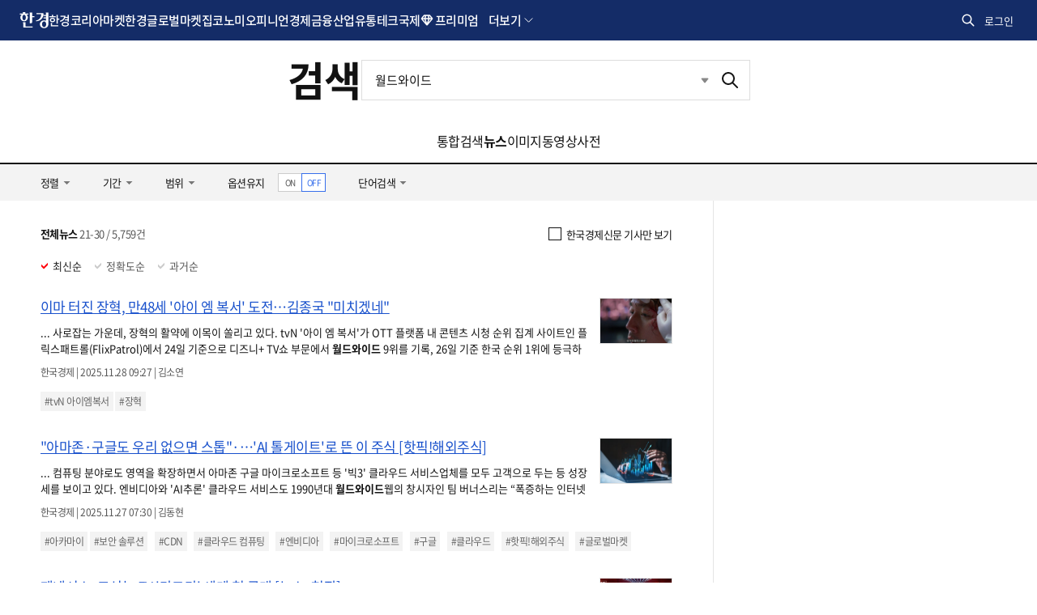

--- FILE ---
content_type: text/html; charset=utf-8
request_url: https://www.google.com/recaptcha/api2/aframe
body_size: 259
content:
<!DOCTYPE HTML><html><head><meta http-equiv="content-type" content="text/html; charset=UTF-8"></head><body><script nonce="sEpBNTBPTAeQCRahVHN4TQ">/** Anti-fraud and anti-abuse applications only. See google.com/recaptcha */ try{var clients={'sodar':'https://pagead2.googlesyndication.com/pagead/sodar?'};window.addEventListener("message",function(a){try{if(a.source===window.parent){var b=JSON.parse(a.data);var c=clients[b['id']];if(c){var d=document.createElement('img');d.src=c+b['params']+'&rc='+(localStorage.getItem("rc::a")?sessionStorage.getItem("rc::b"):"");window.document.body.appendChild(d);sessionStorage.setItem("rc::e",parseInt(sessionStorage.getItem("rc::e")||0)+1);localStorage.setItem("rc::h",'1769770573049');}}}catch(b){}});window.parent.postMessage("_grecaptcha_ready", "*");}catch(b){}</script></body></html>

--- FILE ---
content_type: application/javascript; charset=utf-8
request_url: https://fundingchoicesmessages.google.com/f/AGSKWxXlwZ9gSKkHJ9WskuXQM6uNXUc0QC527VPhvbKDCRO4Tc4iGRsLgENbUZgp57Fm2sMEngnWYHTy-8JlfKgED9918E-9XlcV9FsIdDAMCUEDRLtef0wt2BzwzG7D-F_CnWGtNGadmf9OwGl2EnUZjln0kd0TzO-IlHvCttM7S61qbylHfhj9vj_W9x4u/_/500x90..is/ads/.adcenter./bannerad2-/ads/ninemsn.
body_size: -1285
content:
window['84bef620-521b-4d90-8361-911d27447a45'] = true;